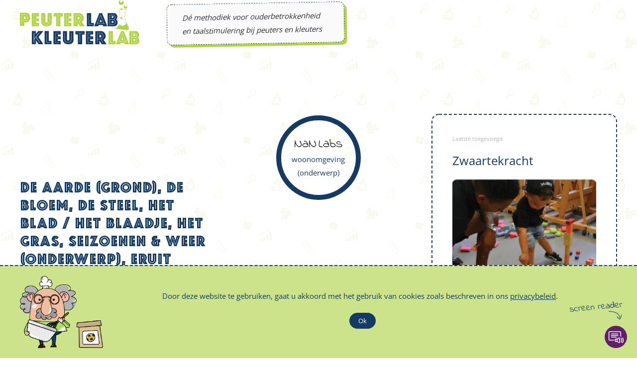

--- FILE ---
content_type: text/html; charset=utf-8
request_url: https://www.peuterkleuterlab.nl/component/zoo/de-bloem
body_size: 6444
content:
<!DOCTYPE html>
<html lang="nl-nl" dir="ltr">
    <head>
        <meta name="viewport" content="width=device-width, initial-scale=1">
        <link rel="icon" href="/images/Favicon/favicon_96_96.png" sizes="any">
                <link rel="apple-touch-icon" href="/images/Favicon/favicon_180_180.png">
        <meta charset="utf-8" />
	<base href="https://www.peuterkleuterlab.nl/component/zoo/de-bloem" />
	<meta name="keywords" content="de bloem" />
	<meta name="description" content="Het Peuterlab en Kleuterlab wordt uitgevoerd in de peuteropvang en in groep 1 en 2 op de basisschool. De proefjes en spelletjes spelen in op de natuurlijke nieuwsgierigheid van kinderen en lokken interactie uit tussen ouder en kind.  De betrokkenheid van ouders bij de taalontwikkeling van hun kind. " />
	<meta name="generator" content="MYOB" />
	<title>de bloem - Peuterlab en Kleuterlab - De methodiek voor ouderbetrokkenheid en taalstimulering</title>
	<link href="/templates/yootheme/favicon.ico" rel="shortcut icon" type="image/vnd.microsoft.icon" />
	<link href="/media/plg_system_jcemediabox/css/jcemediabox.min.css?2c837ab2c7cadbdc35b5bd7115e9eff1" rel="stylesheet" />
	<link href="/plugins/system/screenreader/screenreader/libraries/controller/css/accessible.css" rel="stylesheet" />
	<link href="/media/plg_system_jcepro/site/css/content.min.css?86aa0286b6232c4a5b58f892ce080277" rel="stylesheet" />
	<link href="/plugins/system/herzogdupont/modules/elements/elements/hd-counter/css/hd-counter.css?3.0.32" rel="stylesheet" />
	<link href="/templates/yootheme/css/theme.9.css?1699359969" rel="stylesheet" />
	<link href="/templates/yootheme/css/custom.css?3.0.32" rel="stylesheet" />
	<style>
#accessibility-links #text_plugin{width:80px;}
	</style>
	<script src="/media/jui/js/jquery.min.js?a464c4beb78a7072e4b57d333b6f42f1"></script>
	<script src="/media/jui/js/jquery-noconflict.js?a464c4beb78a7072e4b57d333b6f42f1"></script>
	<script src="/media/jui/js/jquery-migrate.min.js?a464c4beb78a7072e4b57d333b6f42f1"></script>
	<script src="/media/zoo/assets/js/responsive.js?ver=20231108"></script>
	<script src="/components/com_zoo/assets/js/default.js?ver=20231108"></script>
	<script src="/media/plg_system_jcemediabox/js/jcemediabox.min.js?2c837ab2c7cadbdc35b5bd7115e9eff1"></script>
	<script src="/plugins/system/screenreader/screenreader/languages/nl-NL.js"></script>
	<script src="/plugins/system/screenreader/screenreader/libraries/tts/soundmanager/soundmanager2.js"></script>
	<script src="/plugins/system/screenreader/screenreader/libraries/tts/responsivevoice.js" defer></script>
	<script src="/plugins/system/screenreader/screenreader/libraries/tts/tts.js" defer></script>
	<script src="/plugins/system/screenreader/screenreader/libraries/controller/controller.js" defer></script>
	<script src="/plugins/system/herzogdupont/modules/elements/elements/hd-counter/js/hd-counter.js?3.0.32" defer></script>
	<script src="/templates/yootheme/vendor/yootheme/theme-analytics/app/analytics.min.js?3.0.32" defer></script>
	<script src="/templates/yootheme/vendor/yootheme/theme-cookie/app/cookie.min.js?3.0.32" defer></script>
	<script src="/templates/yootheme/vendor/assets/uikit/dist/js/uikit.min.js?3.0.32"></script>
	<script src="/templates/yootheme/vendor/assets/uikit/dist/js/uikit-icons-fuse.min.js?3.0.32"></script>
	<script src="/templates/yootheme/js/theme.js?3.0.32"></script>
	<script src="/plugins/system/yooessentials/modules/element/elements/social_sharing_item/assets/asset.js?1.9.9-0509.1018" defer></script>
	<script src="/plugins/system/cleantalkantispam/js/ct-functions.js?1770139886"></script>
	<script src="https://moderate.cleantalk.org/ct-bot-detector-wrapper.js"></script>
	<script>
document.addEventListener('DOMContentLoaded', function() {
            Array.prototype.slice.call(document.querySelectorAll('a span[id^="cloak"]')).forEach(function(span) {
                span.innerText = span.textContent;
            });
        });jQuery(document).ready(function(){WfMediabox.init({"base":"\/","theme":"standard","width":"","height":"","lightbox":0,"shadowbox":0,"icons":1,"overlay":1,"overlay_opacity":0,"overlay_color":"","transition_speed":300,"close":2,"labels":{"close":"Sluiten","next":"Volgende","previous":"Vorige","cancel":"Annuleren","numbers":"{{numbers}}","numbers_count":"{{current}} van {{total}}","download":"Download"},"swipe":true,"expand_on_click":true});});window.soundManager.url = 'https://www.peuterkleuterlab.nl/plugins/system/screenreader/screenreader/libraries/tts/soundmanager/swf/';
										  window.soundManager.debugMode = false;  
										  window.soundManager.defaultOptions.volume = 80;var screenReaderConfigOptions = {	baseURI: 'https://www.peuterkleuterlab.nl/',
																			token: 'ab043a885c9d21f954a575ba3b3ff0a7',
																			langCode: 'nl',
																			chunkLength: 300,
																			screenReaderVolume: '80',
																			screenReaderVoiceSpeed: 'normal',
																			position: 'bottomright',
																			scrolling: 'fixed',
																			targetAppendto: 'html',
																			targetAppendMode: 'bottom',
																			preload: 1,
																			preloadTimeout: 3000,
																			autoBackgroundColor: 1,
																			readPage: 1,
																			readChildNodes: 1,
																			ieHighContrast: 1,
																			ieHighContrastAdvanced: 1,
																			selectedStorage: 'session',
																			gtranslateIntegration: 1,
																			readElementsHovering: 1,
																			elementsHoveringSelector: 'p',
																			selectMainpageareaText: 1,
																			excludeScripts: 1,
																			readImages: 0,
																			readImagesAttribute: 'alt',
																			readImagesOrdering: 'before',
																			readImagesHovering: 0,
																			mainpageSelector: '*[class*=translate]',
																			showlabel: 0,
																			labeltext: 'Screen Reader',
																			screenreaderIcon: 'audio',
																			screenreader: 1,
																			highcontrast: 0,
																			highcontrastAlternate: 0,
																			colorHue: 180,
																			colorBrightness: 6,
																			rootTarget: 0,
																			dyslexicFont: 0,
																			grayHues: 0,
																			spacingSize: 0,
																			spacingSizeMin: 0,
																			spacingSizeMax: 10,
																			bigCursor: 0,
																			readingGuides: 0,
																			readability: 0,
																			readabilitySelector: 'div.item-page,#content,div[itemprop=articleBody],div.item-content',
																			hideImages: 0,
																			hideAlsoVideosIframes: 0,
																			customColors: 0,
																			customColorsCssSelectors: '',
																			fontsizeMinimizedToolbar: 0,
																			hoverMinimizedToolbar: 0,
																			fontsize: 0,
																			fontsizeDefault: 80,
																			fontsizeMin: 50,
																			fontsizeMax: 200,
																			fontsizeSelector: 'div#translate, div.translate',
																			fontSizeHeadersIncrement: 20,
																			toolbarBgcolor: '#eeeeee',
																			template: 'accessible.css',
																			templateOrientation: 'vertical',
																			accesskey_play: 'P',
																			accesskey_pause: 'E',
																			accesskey_stop: 'S',
																			accesskey_increase: 'O',
																			accesskey_decrease: 'U',
																			accesskey_reset: 'R',
																			accesskey_highcontrast: 'H',
																			accesskey_highcontrast2: 'J',
																			accesskey_highcontrast3: 'K',
																			accesskey_dyslexic: 'D',
																			accesskey_grayhues: 'G',
																			accesskey_spacingsize_increase: 'M',
																			accesskey_spacingsize_decrease: 'N',
																			accesskey_bigcursor: 'W',
																			accesskey_reading_guides: 'V',
																			accesskey_readability: 'Q',
																			accesskey_hideimages: 'F',
																			accesskey_skiptocontents: 'C',
																			accesskey_minimized: 'L',
																			volume_accesskeys: 1,
																			accesskey_increase_volume: '+',
																			accesskey_decrease_volume: '-',
																			accesskey_change_text_color: 'I',
																			accesskey_change_background_color: 'B',
																			readerEngine: 'proxy_responsive',
																			useMobileReaderEngine: 0,
																			mobileReaderEngine: 'proxy',
																			proxyResponsiveApikey: 'YkiNlVQr',
																			proxyResponsiveLanguageGender: 'auto',
																			hideOnMobile: 0,
																			useMinimizedToolbar: 1,
																			statusMinimizedToolbar: 'closed',
																			minimizedToolbarOnlyMobile: 0,
																			showSkipToContents: 0,
																			skipToContentsSelector: '',
																			removeLinksTarget: 1,
																			resetButtonBehavior: 'fontsize'
																		};
				const ctPublicData = {
					typeOfCookie: "simple_cookies"
				}
			var ct_setcookie = 1;ctSetCookie("ct_checkjs", "372899444", "0");function do_nothing() { return; }
	</script>
	<script>var $theme = {"google_analytics":"G-LVQ4BW0WG8","google_analytics_anonymize":"1","cookie":{"mode":"notification","template":"<div class=\"tm-cookie-banner uk-section uk-section-xsmall uk-section-muted uk-position-bottom uk-position-fixed\">\n        <div class=\"uk-container uk-container-expand uk-text-center\">\n\n            <div class=\"container-cookies\">\n<div class=\"professor-cookies\"><img src=\"\/images\/elementen\/professor-cookies.png\" alt=\"\" class=\"pull-left\" width=\"167\" height=\"145\" \/>\n<div><br \/>\n<div class=\"tekst-cookies\"><\/div>\n<div class=\"tekst-cookies\"><\/div>\n<div class=\"tekst-cookies\">Door deze website te gebruiken, gaat u akkoord met het gebruik van cookies zoals beschreven in ons <a href=\"index.php?option=com_content&amp;view=article&amp;id=13&amp;Itemid=441\" class=\"jcepopup\" data-mediabox=\"1\" data-mediabox-width=\"90%\" data-mediabox-height=\"90%\" data-mediabox-type=\"text\/html\">privacybeleid<\/a>.<\/div>\n<\/div>\n<\/div>\n<\/div>\n<p><\/p>\n                            <button type=\"button\" class=\"js-accept uk-button uk-button-default uk-margin-small-left\" data-uk-toggle=\"target: !.uk-section; animation: true\">Ok<\/button>\n            \n            \n        <\/div>\n    <\/div>","position":"bottom"}};</script>

    </head>
    <body class="">

                <div class="tm-page-container uk-clearfix">

            
            
        
        
        <div class="tm-page uk-margin-auto">

                        


<div class="tm-header-mobile uk-hidden@m" uk-header>


    
        <div class="uk-navbar-container">

            <div class="uk-container uk-container-expand">
                <nav class="uk-navbar" uk-navbar="{&quot;container&quot;:&quot;.tm-header-mobile&quot;}">

                    
                                        <div class="uk-navbar-center">

                                                    <a href="https://www.peuterkleuterlab.nl/" aria-label="Back to home" class="uk-logo uk-navbar-item">
    <picture>
<source type="image/webp" srcset="/templates/yootheme/cache/8f/peuter-kleuterlab-logo-8f64e55a.webp 150w, /templates/yootheme/cache/84/peuter-kleuterlab-logo-84a36c36.webp 300w" sizes="(min-width: 150px) 150px">
<img alt="Peuterlab en Kleuterlab" loading="eager" src="/templates/yootheme/cache/37/peuter-kleuterlab-logo-37c17cf2.png" width="150" height="56">
</picture></a>
                        
                        
                    </div>
                    
                    
                </nav>
            </div>

        </div>

    




</div>





<div class="tm-header uk-visible@m" uk-header>



    
        <div class="uk-navbar-container">

            <div class="uk-container uk-container-large">
                <nav class="uk-navbar" uk-navbar="{&quot;align&quot;:&quot;left&quot;,&quot;container&quot;:&quot;.tm-header&quot;,&quot;boundary&quot;:&quot;.tm-header .uk-navbar-container&quot;}">

                                        <div class="uk-navbar-left">

                                                    <a href="https://www.peuterkleuterlab.nl/" aria-label="Back to home" class="uk-logo uk-navbar-item">
    <picture>
<source type="image/webp" srcset="/templates/yootheme/cache/12/peuter-kleuterlab-logo-12694c7f.webp 240w, /templates/yootheme/cache/da/peuter-kleuterlab-logo-dab07256.webp 480w" sizes="(min-width: 240px) 240px">
<img alt="Peuterlab en Kleuterlab" loading="eager" src="/templates/yootheme/cache/99/peuter-kleuterlab-logo-99890ca8.png" width="240" height="89">
</picture></a>
                        
                                                    
                        
                        
                    </div>
                    
                    
                    
                </nav>
            </div>

        </div>

    







</div>

            
            

            
            <div id="system-message-container" data-messages="[]">
</div>

            <!-- Builder #template-5zeLiJDw --><style class="uk-margin-remove-adjacent">#template-5zeLiJDw\#0 .el-image{ border-radius: 25px; transform: rotate(-1deg); box-shadow: 4px 4px #B1D34A; } </style>
<div class="uk-section-default uk-section uk-section-large uk-padding-remove-bottom">
    
        
        
        
            
                                <div class="uk-container uk-container-large">                
                    
                    <div class="tm-grid-expand uk-grid-margin" uk-grid>
<div class="uk-grid-item-match uk-flex-middle uk-width-1-3@m">
    
        
            
            
                        <div class="uk-panel uk-width-1-1">            
                
                    
<h1 class="uk-text-left">        de aarde (grond), de bloem, de steel, het blad / het blaadje, het gras, seizoenen & weer (onderwerp), eruit zien als    </h1>
                
                        </div>
            
        
    
</div>

<div class="uk-width-1-3@m">
    
        
            
            
            
                
                    <div class="counter-container uk-margin uk-text-center" data-number="woonomgeving (onderwerp)" data-separator-locale="de-DE" data-percentage="100" data-radius="80" data-duration="2000" data-uniqid="counter-698230eec8ca3">
    <style>
    #counter-698230eec8ca3 .counter-value {
        animation: counter-698230eec8ca3 2000ms;
    }

    @keyframes counter-698230eec8ca3 {
        from {
            stroke-dashoffset: 502.65482457437;
        }

        to {
            stroke-dashoffset: 0;
        }
    }
    </style>

    
        <div class="uk-inline">

            <svg class="el-circle" width="176" height="176" viewBox="0 0 176 176">                <circle class="counter-meter" cx="88" cy="88" r="80" stroke-width="10" fill="none" />
                <circle class="counter-value" cx="88" cy="88" r="80" stroke="#153B62" stroke-width="10" fill="none" />
            </svg>

            <div class="uk-position-center uk-overlay">
                <span class="el-number uk-h2 uk-text-primary">woonomgeving (onderwerp)</span>                <span class="el-unit uk-h2 uk-text-primary"> Labs</span>                <span class="el-text"><br>woonomgeving (onderwerp)</span>            </div>

        </div>

    
</div>

                
            
        
    
</div>

<div class="uk-width-1-3@m">
    
        
            
            
            
                
                    
<div class="uk-card uk-card-default uk-card-body uk-margin-remove-first-child uk-margin">
    
        
                    

                <div class="el-meta uk-text-meta uk-margin-top">Laatste toegevoegd</div>        
                <h3 class="el-title uk-h4 uk-margin-top uk-margin-remove-bottom">                        Zwaartekracht                     </h3>        
        
    
                <picture>
<source type="image/webp" srcset="/templates/yootheme/cache/87/zwaartekracht-870a60e9.webp 297w" sizes="(min-width: 297px) 297px">
<img src="/templates/yootheme/cache/45/zwaartekracht-459d8da3.png" width="297" height="210" class="el-image uk-margin-top" alt loading="lazy">
</picture>        
        
                <div class="el-content uk-panel uk-margin-top"><p><span>Kijk eens hoe jayden en zijn vader samen de zwaartekracht ontdekken en daarbij stiekem best wat lol hebben</span></p></div>        
        
        
        
        
    
</div>
                
            
        
    
</div>
</div><div class="tm-grid-expand uk-child-width-1-1 uk-grid-margin" uk-grid>
<div class="uk-width-1-1">
    
        
            
            
            
                
                    
<h1 class="uk-text-left">        Overzicht    </h1>
<div class="fse fs-grid uk-margin">
			

			<div id="js-bfbee" class="uk-grid-match uk-child-width-1-1 uk-child-width-1-3@m fs-load-more-container" uk-grid uk-lightbox="toggle: a[data-type];">										<div class="fs-grid-item-1-container fs-load-more-item fs-mw">					
<div class="fs-grid-item-holder">

<div class="el-item fs-grid-item-1 uk-panel uk-margin-remove-first-child uk-display-block" >
	
	
        
        							


        
                <h3 class="el-title uk-margin-top uk-margin-remove-bottom">                        De bloemen groeien in de lente                    </h3>        
                <div class="el-meta uk-meta uk-margin-top">update: 30 jan 2025</div>        
    
        
		
				
		
        
        
				
                <div class="uk-margin-top uk-display-block"><a href="/cadeau/de-bloemen-groeien-in-de-lente" class="uk-position-relative uk-position-z-index el-link uk-button uk-button-default" title="De bloemen groeien in de lente">Naar  lab</a></div>        

			        
        
    
	
</div>

</div>				</div>								</div>
	


	
</div>
                
            
        
    
</div>
</div>
                                </div>
                
            
        
    
</div>

<div class="uk-section-default uk-section">
    
        
        
        
            
                                <div class="uk-container uk-container-large">                
                    
                    <div class="tm-grid-expand uk-grid-margin" uk-grid>
<div class="uk-width-1-2@m">
    
        
            
            
            
                
                    
<div id="template-5zeLiJDw#0" class="uk-margin uk-width-xlarge">
        <picture>
<source type="image/webp" srcset="/templates/yootheme/cache/1b/foto7-1b42ee4b.webp 768w, /templates/yootheme/cache/63/foto7-633cd2c3.webp 1024w, /templates/yootheme/cache/c5/foto7-c5df113f.webp 1247w, /templates/yootheme/cache/1c/foto7-1ce4e1eb.webp 1248w" sizes="(min-width: 1248px) 1248px">
<img src="/templates/yootheme/cache/86/foto7-8603f6b9.jpeg" width="1248" height="936" class="el-image" alt loading="lazy">
</picture>    
    
</div>

                
            
        
    
</div>

<div class="uk-width-1-2@m">
    
        
            
            
            
                
                    
<h2 class="uk-width-large">        Zelf een idee voor een thema?    </h2>
<div class="uk-margin">
    
    
        
        
<a class="el-content uk-button uk-button-default uk-flex-inline uk-flex-center uk-flex-middle" href="#" uk-scroll>
        <span class="uk-margin-small-right" uk-icon="cloud-upload"></span>    
         idee inzenden    
    
</a>


        
    
    
</div>

                
            
        
    
</div>
</div>
                                </div>
                
            
        
    
</div>

<div class="uk-section-default uk-section">
    
        
        
        
            
                                <div class="uk-container">                
                    
                    <div class="tm-grid-expand uk-child-width-1-1 uk-grid-margin" uk-grid>
<div class="uk-width-1-1">
    
        
            
            
            
                
                    
                
            
        
    
</div>
</div>
                                </div>
                
            
        
    
</div>

            
            

            <!-- Builder #footer --><style class="uk-margin-remove-adjacent">#footer\#1 { font-weight:bold; } </style>
<div id="footer" class="uk-section-default uk-section uk-section-small">
    
        
        
        
            
                                <div class="uk-container uk-container-xlarge">                
                    
                    <div class="tm-grid-expand uk-grid-margin" uk-grid>
<div class="uk-width-1-2@s uk-width-1-4@m">
    
        
            
            
            
                
                    
<h4>        Contact    </h4><div class="uk-panel uk-margin"><p><strong>Het Peuterlab en Kleuterlab</strong><br /><span>Van Beethovensingel 126<br />3133 EA Vlaardingen</span><br /><span>T: </span>010 - 23 22 111<br /><br /><span id="cloak90fdd97807c0593438715a8f23d8aa79">Dit e-mailadres wordt beveiligd tegen spambots. JavaScript dient ingeschakeld te zijn om het te bekijken.</span><script type='text/javascript'>
				document.getElementById('cloak90fdd97807c0593438715a8f23d8aa79').innerHTML = '';
				var prefix = '&#109;a' + 'i&#108;' + '&#116;o';
				var path = 'hr' + 'ef' + '=';
				var addy90fdd97807c0593438715a8f23d8aa79 = '&#105;nf&#111;' + '&#64;';
				addy90fdd97807c0593438715a8f23d8aa79 = addy90fdd97807c0593438715a8f23d8aa79 + 'p&#101;&#117;t&#101;rkl&#101;&#117;t&#101;rl&#97;b' + '&#46;' + 'nl';
				var addy_text90fdd97807c0593438715a8f23d8aa79 = '&#105;nf&#111;' + '&#64;' + 'p&#101;&#117;t&#101;rkl&#101;&#117;t&#101;rl&#97;b' + '&#46;' + 'nl';document.getElementById('cloak90fdd97807c0593438715a8f23d8aa79').innerHTML += '<a ' + path + '\'' + prefix + ':' + addy90fdd97807c0593438715a8f23d8aa79 + '\'>'+addy_text90fdd97807c0593438715a8f23d8aa79+'<\/a>';
		</script></p></div>
                
            
        
    
</div>

<div class="uk-width-1-2@s uk-width-1-4@m">
    
        
            
            
            
                
                    
<h4>        Over    </h4><div class="uk-panel uk-margin"><p><span>Het Peuterlab en Kleuterlab i</span>s <span>ontwikkeld door</span>:</p></div>
<div class="uk-margin">
        <a class="el-link" href="https://www.stichtingaanzet.nl/" target="_blank"><picture>
<source type="image/webp" srcset="/templates/yootheme/cache/47/Aanzet_Logo-476f65c0.webp 240w, /templates/yootheme/cache/dd/Aanzet_Logo-ddf81082.webp 480w" sizes="(min-width: 240px) 240px">
<img src="/templates/yootheme/cache/5f/Aanzet_Logo-5fcdf33a.png" width="240" height="87" class="el-image uk-border-rounded" alt="Stichting Aanzet logo" loading="lazy">
</picture></a>    
    
</div>

                
            
        
    
</div>

<div class="uk-width-1-2@s uk-width-1-4@m">
    
        
            
            
            
                
                    
<h4>        Vind ons op    </h4>
<div class="uk-margin">    <div class="uk-child-width-auto uk-grid-small" uk-grid>
        <div>
<a rel="noreferrer" href="https://www.youtube.com/watch?v=pd5IP-UPGF8&amp;list=PL49rhbNbVNLvK1lh4NAhkJzB-brRBAiBb" title="Youtube" class="el-link uk-icon-button" uk-icon="icon: youtube;" target="_blank"></a></div>
        <div>
<a rel="noreferrer" href="https://www.instagram.com/peuterlab/" title="Instagram" class="el-link uk-icon-button" uk-icon="icon: instagram;" target="_blank"></a></div>
    
    </div>
</div><div class="uk-panel uk-margin"><p>Pagina delen</p></div>
<div class="uk-margin">    <div class="uk-child-width-auto uk-grid-small" uk-grid>
        <div>
<a rel="noreferrer" href="https://twitter.com/intent/tweet?text=https%3A%2F%2Fwww.peuterkleuterlab.nl%2Fcomponent%2Fzoo%2Fde-bloem" title="Twitter" class="el-link uk-icon-button" uk-icon="icon: twitter;" target="_blank"></a></div>
        <div>
<a rel="noreferrer" href="https://www.facebook.com/sharer/sharer.php?u=https%3A%2F%2Fwww.peuterkleuterlab.nl%2Fcomponent%2Fzoo%2Fde-bloem" title="Facebook" class="el-link uk-icon-button" uk-icon="icon: facebook;" target="_blank"></a></div>
        <div>
<a rel="noreferrer" href="https://api.whatsapp.com/send?text=https%3A%2F%2Fwww.peuterkleuterlab.nl%2Fcomponent%2Fzoo%2Fde-bloem" title="Whatsapp" class="el-link uk-icon-button" uk-icon="icon: whatsapp;" target="_blank"></a></div>
        <div>
<a rel="noreferrer" href="https://www.linkedin.com/shareArticle?mini=true&amp;url=https%3A%2F%2Fwww.peuterkleuterlab.nl%2Fcomponent%2Fzoo%2Fde-bloem" title="LinkedIn" class="el-link uk-icon-button" uk-icon="icon: linkedin;" target="_blank"></a></div>
    
    </div>
</div>
                
            
        
    
</div>

<div class="uk-width-1-2@s uk-width-1-4@m">
    
        
            
            
            
                
                    <div class="uk-panel uk-margin" id="footer#1">Copyright © 2026</div><div class="uk-panel uk-margin"><p><a href="/privacy" class="jcepopup" data-mediabox="1" data-mediabox-width="80%" data-mediabox-height="80%">Privacy</a><br /><a href="https://www.stichtingaanzet.nl/algemene-voorwaarden" class="jcepopup" data-mediabox="1" data-mediabox-width="80%" data-mediabox-height="80%">Algemene voorwaarden</a></p>
<p></p></div><div class="uk-panel uk-margin"><p>Website door: <a href="https://www.dattan.nl/" >Dattan</a></p></div>
                
            
        
    
</div>
</div>
                                </div>
                
            
        
    
</div>

        </div>

                </div>
        
        

    </body>
</html>


--- FILE ---
content_type: text/css
request_url: https://www.peuterkleuterlab.nl/plugins/system/herzogdupont/modules/elements/elements/hd-counter/css/hd-counter.css?3.0.32
body_size: -66
content:
/* Herzog Dupont for YOOtheme Pro Copyright (C) 2019-2022 Thomas Weidlich GNU GPL v3 */

.el-circle {
	transform: rotate(-90deg);
}

.counter-value {
	stroke-linecap: round;
}


--- FILE ---
content_type: text/css
request_url: https://www.peuterkleuterlab.nl/templates/yootheme/css/custom.css?3.0.32
body_size: 3397
content:
/*START fonts*/
@font-face {
    font-family: 'Zamenhof Inline';
    src: url('../fonts/Zamenhof-Inline.eot');
    src: url('../fonts/Zamenhof-Inline.eot?#iefix') format('embedded-opentype'),
         url('../fonts/Zamenhof-Inline.woff') format('woff'),
         url('../fonts/Zamenhof-Inline.ttf') format('truetype');
         url('../fonts/coconlight.svg#mycustomfont') format('svg');
font-weight: normal;
font-style: normal;
}

h1,h3  {font-family: 'Zamenhof Inline';}


h1 {
	text-shadow: 2px 2px 0 #fff, -1px -1px 0 #fff, 1px -1px 0 #fff, -1px 1px 0 #fff, 2px 2px 0 #fff;
}

.titel {
    transform: rotate(-1deg);
}

/*EIND fonts*/

.tm-page-container.uk-clearfix {
	background-image: url(/images/elementen/achtergrond.png);
	background-repeat: repeat;
}


/*START stijl navbar*/

.uk-navbar-nav > li > a {
	min-height: 40px;
	padding: 5px 20px;
	margin: 30px 5px;
	background-color: #fafafa;
	border-radius: 40px;
    box-shadow: 1px 1px 2px #f3f3f3;
}

.uk-navbar-nav > li:hover > a {
	color: #153b62;
	outline: #153b62 solid 1px;;
	background-color: #fff;
	border-radius: 40px!important;
}

.uk-navbar-nav > li.uk-active > a {
	background-color: #ABB8C7;
}

.inlogbutton {
	right: 0;
	position: absolute;
}

.inlogbutton::before {
	content: url('/images/elementen/voorprofessor.png');
	position: absolute;
    top: 40px;
    left: 70px;
}

#module-menu-mobile .inlogbutton{
    position: relative;
}

#module-menu-mobile .inlogbutton::before {
    display:none;
}



.uitlogbutton {
	right: 0;
	position: absolute;
}




/*
.uitlogbutton::before {
	content: url('/images/elementen/voorprofessor.png');
	position: absolute;
    top: 40px;
    left: 30px;
}
*/

#module-menu-mobile .uitlogbutton{
    position: relative;
}

#module-menu-mobile .uitlogbutton::before {
    display:none;
}


.nav-pills>li, .nav-tabs>li {
    float: none;
}


li.item-253 > a {
    text-align: end;
}
#module-113 > ul > li.item-253 > a {

}

.uk-navbar-container>.container .uk-navbar-left,
.uk-navbar-container>.uk-container .uk-navbar-left,
.uk-navbar-left {
	margin: 0 153px 0 0px;
}


/*EIND stijl navbar*/

/*START banner en afbeeldingen*/

#banner{
    margin-bottom: -115px;
}

#banner video {
	border-radius: 25px;
}

video {
	border-radius: 25px;
}

.inloggen-professor .uk-input, input[type="password"]:not([class*="uk-"]), input[type="text"]:not([class*="uk-"]) {
	height: 40px;
	vertical-align: middle;
	display: inline-block;
	border: 1px solid #e5e5e7;
	border-radius: 15px;
	background-color: white;
}

.inloggen-laboratorium .btn.btn-primary.span12 {
	background-color: #153b62;
    margin-bottom: 15px;
}

.inloggen-laboratorium .btn.btn-primary.span12:hover {
	background-color: #fafafa;
    border: solid 1px #153b62;
}

.uk-checkbox, .uk-radio, input[type="checkbox"]:not([class*="uk-"]), input[type="radio"]:not([class*="uk-"]) {
	border-radius: 5px;
}

.uk-checkbox:checked:focus, .uk-checkbox:indeterminate:focus, .uk-radio:checked:focus, input[type="checkbox"]:not([class*="uk-"]):checked:focus, input[type="checkbox"]:not([class*="uk-"]):indeterminate:focus, input[type="radio"]:not([class*="uk-"]):checked:focus {
    background-color: #153b62;
}


/*pay-off*/
.uk-logo::before {
	content: "Dé methodiek voor ouderbetrokkenheid en taalstimulering bij peuters en kleuters";
	width: 295px;
	display: block;
	top: 110px;
	left: 0px;
	text-align: initial;
	background-color: #FAFAFA;
	padding: 13px 30px;
	border: dashed 1px #153b62;
	border-radius: 10px;
	transform: rotate(-1deg);
	font-size: 15px;
	font-style: italic;
    position: absolute;
    box-shadow: 5px 5px #B1D34A;
}

/* JM 27-11-2023 changed max-width: 1174px to 1350px */
@media screen and (max-width: 1350px) {
.uk-logo::before {
	content: "Dé methodiek voor ouderbetrokkenheid en taalstimulering bij peuters en kleuters";
	width: 295px;
	display: block;
	top: 6px;
	left: 295px;
	text-align: initial;
	background-color: #FAFAFA;
	padding: 13px 30px;
	border: dashed 1px #153b62;
	border-radius: 10px;
	transform: rotate(-1deg);
	font-size: 15px;
	font-style: italic;
    position: absolute;
    box-shadow: 5px 5px #B1D34A;
}
}

@media screen and (min-width: 600px){
	.uk-navbar-center:not(:only-child){
	transform: translate(-100%, 0px);
	}
}

@media screen and (min-width: 600px){ and  (max-width: 800px)
	.uk-logo::before {
	transform: scale(0.75, 0.75) translate(-150px, -6px);
	}
}


@media screen and (min-width: 416px) and  (max-width: 600px) {
	.uk-logo::before {
	display:none;
	}
}

/* JM 27-11-2023 added rule below */

@media screen and (min-width: 601px) and  (max-width: 959px) {

.uk-logo {
margin-right:100px;
}

.uk-logo::before {
transform: translate(-127px, 0px);
}


}


#banner::before{
    content: url('/images/elementen/filmpje.png');
    position: relative;
    top: 130px;
    right: 30px;
}

#banner::after {
	content: url('/images/elementen/lab-bubbles.png');
	position: relative;
	top: 0px;
    left: 30px;
}

#intro-blauw-vlak::before {
	content: url('/images/elementen/chemical.png');
	position: absolute;
	top: -130px;
	left: 20px;
}

#professor::before {
	content: url('/images/elementen/professor-2.png');
	position: absolute;
	top: -90px;
    left: 150px;
}


/*EIND banner en afbeeldingen*/

#ingredienten ul {
    list-style-image: url('/images/elementen/bullet.png');
}

#footer::before {
	content: url('/images/elementen/lab-supplies.png');
	position: absolute;
	right: 15px;
	bottom: 285px;
}

#footer {
	background-color: #FAFAFA;
	border-top: dashed 2px #153b62;
}

#hoe-het-werkt::before {
	content: url('/images/elementen/professor-man.png');
	position: absolute;
	right: 15px;
	bottom: 250px;
}

/*START stijl tekstvlakken*/

.intro .grijs-vlak{
    padding-top: 100px;
    padding-bottom: 50px;
    margin-top:-30px;
}

.intro .blauw-vlak{
    margin-top: -30px;
}

.grijs-vlak {
	background-color: #FAFAFA;
	padding: 30px;
	border-radius: 40px;
	border: #153B62 dashed 2px;
}





/*
.grijs-vlak-groene-rand:after {
    content: '';
    position: absolute;
    top: 0px;
    left: -4px;
    right: 0px;
    bottom: -4px;
    border: #B1D34A solid 4px;
    border-radius: 40px;
    z-index:-3;
}


.grijs-vlak-groene-rand {
 	 position: relative;
	background-color: #FAFAFA;
	padding: 30px;
	border-radius: 40px;
	    border: #B1D34A solid 4px;
}

.grijs-vlak-groene-rand:after {
    content: '';
    position: absolute;
    top: -8px;
    left: -3px;
    right: -11px;
    bottom: -3px;
    border: #2d2e33 dashed 2px;
    border-radius: 40px;
        z-index:-2;
}

*/

.grijs-vlak-groene-rand {
 	 position: relative;
	background-color: #FAFAFA;
	padding: 30px;
	border-radius: 40px;
	    border: #B1D34A solid 4px;
}


.blauw-vlak {
	background-color: #ADD8EB;
	padding: 35px 40px;
	border-radius: 40px;
	border: solid white 4px;
	transform: rotate(-1deg);
    width: 585px;
}

.groen-vlak {
	background-color: #B1D34A;
	padding: 35px 40px;
	border-radius: 40px;
	transform: rotate(1deg);
	border: white 4px solid;
    width: 533px;
    margin-top: -55px;
}

.watishet .groen-vlak{
    transform: rotate(0deg);
}

    #hoe-het-werkt {
        width: 699px;
        margin-bottom: 70px;
        margin-top: -50px;
    }

    #hoe-werkt-het{
        width: 699px;
    }

    .pagina-intro {
        background-color: #fafafa;
        padding: 20px;
        border-radius: 15px;
    }

/*EIND stijl tekstvlakken*/

/*START stijl liedjes*/

.uk-accordion > :nth-child(n+2) {
	border-top: 2px dashed #153b62;
}

.uk-card-default {
	border: 2px dashed #153b62;
    background-color: white;
	border-radius: 15px;
}

.uk-card-primary {
	border: 2px  #B1D34A;
	border-radius: 15px;
	background-color: #B1D34A;
}

/*EIND stijl liedjes*/


@media (max-width: 415px) {

    .uk-logo::before {
	left: -70px;
	top:70px;
	transform: scale(0.95, 0.95);

    }

    h2 {
	    font-size: 25px;
    }

    #banner::after {
	display: none;
    }

    .uk-logo {
	    width: 225px;
	    margin-top: -20px;
    }

    #titel {
	    width: 300px;
	    margin-left: -50px;
    }

    .ingredienten {
	    margin-left: -37px;
	    margin-top: 24px;
    }

    #banner video {
	    border-radius: 25px;
	    margin-top: 140px;
    }

    #directcontact {
	    margin-top: 50px;
    }

    #banner {
	    margin-bottom: -80px;
        margin-top: 15px;
    }

    #professor {
	    margin-top: 150px;
    }

    #professor::before {
	    content: url('/images/elementen/professor_mini.png');
	    position: absolute;
	    top: -103px;
	    left: 150px;
    }

    .inlogbutton::before {
        display: none;
    }

    #intro-blauw-vlak::before {
        display: none;
    }

    #intro-grijs-vlak {
	    margin-left: -20px;
    }

    .grijs-vlak{
        margin-left: auto;
    }

    #banner::before {
	    width: 220px;
        margin-top: 10px;
    }

    .intro .blauw-vlak {
	    margin-top: -85px;
    }

    #lab-bubbles {
	    margin-top: 250px;
    }

    #microscoop {
	    margin-bottom: 59px;
        margin-top: -100px;
    }

    #footer::before {
        display: none;
    }

    .groen-vlak {
	    margin-top: 30px;
    }

    .header-titel.uk-text-left {
	    margin-top: 80px;
    }

    .weg {
	    display: none;
    }

    #banner::before{
        display: none
    }

    #micro-professor {
	    margin-bottom: 20px;
    }

    #pijl-stappen {
	    margin-bottom: 30px;
    }

    #vogelhuis {
	    margin-top: 169px;
	    margin-bottom: -232px;
    }

    #hoe-voelt-pijl {
	    margin-top: 45px;
    }

    #word-professor-pijl {
	    margin-bottom: 14px;
	    margin-left: -56px;
    }

    #zingende-meisjes {
	    margin-top: 250px;
	    margin-bottom: -150px;
    }

    #bronnen {
        width: 375px;
        transform: rotate(0deg);
        margin-top: -50px;
    }

    .uk-nav-default {
	    font-weight: 600;
    }

    ul.uk-nav-sub {
        padding: 0px 0 15px 15px;
        font-weight: 300;
    }

    #inlog-form {
	    margin-top: 90px;
        margin-left: 0px;
    }

    #inlog-form h3 {
        font-size: 25px;
    }

    .inlogbutton {
	    left: 5px;
    }

    #hoe-het-werkt::before {
	    display: none;
    }

    .uitgangspunten{
	    margin-left: 20px;
        margin-top: 75px;
    }

    .uitgangspunten .uk-grid{
        display: block;
    }

    .uitgangspunten .el-content.uk-panel.uk-margin-top {
        width: 300px;
    }

    #kind {
        margin-right: 35px;
    }

}





/* ------- BEGIN contactformulier --  breezingforms  ------- */

body.contact  [class*=" icon-"], body.contact [class^=icon-] {
    display: inline-block;
    width: 14px;
    height: 14px;
    margin-right: .25em;
    line-height: 15px;
    color: #f29788;
  font-size: 95%;
  vertical-align: top;

}

.formError .formErrorContent {
    width: 100%;
    background-image: linear-gradient(#fafafa,#fafafa);
    line-height: 1.3;
    color: #153b62;
    width: 250px;
    font-family: 'Indie Flower';
    font-size: 20px;
    font-weight: 400;
    border: 2px dotted #153b62;
    box-shadow: 0px 0px 6px #ffff;
    -moz-box-shadow: 0px 0px 6px #ffff;
    -webkit-box-shadow: 0px 0px 6px #ffff;
    padding: 4px 10px 4px 10px;
    border-radius: 6px;
    -moz-border-radius: 6px;
    -webkit-border-radius: 6px;
    margin-left: 20px;
    margin-top: -6px;
}


.formError .formErrorArrowBottom {
    top: 0;
    margin: -8px;
}

.formError .formErrorArrow {
    position: absolute;
    bottom: 0;
    left: 20px;
    width: 15px;
    height: 15px;
    z-index: 5001;
}

.formError .formErrorArrow:before {
    content: url(/images/elementen/invullen.png);
    position: absolute;
	top: -18px;
    left: -17px;
    }

/*
.formError .formErrorArrow .line1 {
    width: 1px;
    border: none;
    background: #153b62;
}

.formError .formErrorArrow .line2 {
    width: 3px;
    border: none;
    background: #153b62;
}

.formError .formErrorArrow .line3 {
    width: 1px;
    border-left: 2px solid #153b62;
    border-right: 2px solid #153b62;
    border-bottom: 0px solid #153b62;
}

.formError .formErrorArrow .line4 {
    width: 3px;
}

.formError .formErrorArrow .line5 {
    width: 5px;
}

.formError .formErrorArrow .line6 {
    width: 7px;
}

.formError .formErrorArrow .line7 {
    width: 9px;
}


.formError .formErrorArrow .line8 {
    width: 11px;
}



.formError .formErrorArrow .line9 {
    width: 13px;
    border: none;
}

.formError .formErrorArrow .line10 {
    width: 15px;
    border: none;
}


.formError .formErrorArrow div {
    border-left: 2px solid #153b62;
    border-right: 2px solid #153b62;
    box-shadow: 0px 2px 3px #153b62;
    -moz-box-shadow: 0px 2px 3px #153b62;
    -webkit-box-shadow: 0px 2px 3px #153b62;
    font-size: 0px;
    height: 1px;
    background: #fafafa;
    margin: 0 auto;
    line-height: 0px;
    font-size: 0px;
    display: block;
}
*/


.formError .formErrorArrow .line1 {
    width: 0px;
    border: none;
    background: #153b62;
}

.formError .formErrorArrow .line2 {
    width: 0px;
    border: none;
    background: #153b62;
}

.formError .formErrorArrow .line3 {
    width: 0px;
    border-left: 0px solid #153b62;
    border-right: 0px solid #153b62;
    border-bottom: 0px solid #153b62;
}

.formError .formErrorArrow .line4 {
    width: 0px;
}

.formError .formErrorArrow .line5 {
    width: 0px;
}

.formError .formErrorArrow .line6 {
    width: 0px;
}

.formError .formErrorArrow .line7 {
    width: 0px;
}


.formError .formErrorArrow .line8 {
    width: 0px;
}



.formError .formErrorArrow .line9 {
    width: 0px;
    border: none;
}

.formError .formErrorArrow .line10 {
    width: 0px;
    border: none;
}


.formError .formErrorArrow div {
    border-left: 0px solid #153b62;
    border-right: 0px solid #153b62;
    box-shadow:  0px 0px 0px #153b62;
    -moz-box-shadow: 0px 0px 0px #153b62;
    -webkit-box-shadow:  0px 0px 0px  #153b62;
    font-size: 0px;
    height: 1px;
    background: #fafafa;
    margin: 0 auto;
    line-height: 0px;
    font-size: 0px;
    display: block;
}



.form-actions {
    padding: 19px 20px 20px;
    margin-top: 20px;
    margin-bottom: 20px;
    border-top: 1px solid rgba(17,17,17,.06);

    }

/* ------- END contactformulier --  breezingforms  ------- */


/*  correcties */

/*  grijs marge aan de linker kant (anderts staat ioe tregen de linker kant */

div.grijs-vlak.tm-grid-expand {
margin: 0 -30px 0 -30px;
}

@media (max-width: 415px) {
    div.grijs-vlak.tm-grid-expand {
	    margin: 0 0px 0 0px;
    }
}



body > div.tm-cookie-banner.uk-section.uk-section-xsmall.uk-section-muted.uk-position-bottom.uk-position-fixed {
    background:#CDE38B;
    border-top: dashed 2px #153b62;
}

#module-113 > ul > li.item-253 > a::before {
display: none;
}



@media screen and (max-width: 415px) {
div.cbLostPassForm.cb_template.cb_template_default  {
    padding-top: 80px;
    max-width: 805px;
    margin: 0 auto;
}
}

@media screen and (min-width: 416px) {
div.cbLostPassForm.cb_template.cb_template_default  {
    padding-top: 80px;
    max-width: 805px;
    margin: 0 auto;
}
}


.alert-danger, .alert-error, .uk-alert-danger {
    background: rgba(255,255,255,0);
    color: #e44e56;
    border-top-color: #e44e56;
    margin-top: 30px;
}

/*-------- LAB BEWERKEN ----------*/
#item-submission fieldset.uk-fieldset.uk-margin-medium-top{
	display: none;
}

#mysubmissions .trigger{
  display: none!important;
}
.hide{display: none;}


--- FILE ---
content_type: application/javascript
request_url: https://www.peuterkleuterlab.nl/plugins/system/herzogdupont/modules/elements/elements/hd-counter/js/hd-counter.js?3.0.32
body_size: 527
content:
/* Herzog Dupont for YOOtheme Pro Copyright (C) 2019-2022 Thomas Weidlich GNU GPL v3 */

function countUp(el, start, end, duration, separatorLocale) {

	let range = end - start;
	let stepTime = Math.abs(Math.floor(duration / range));

	let startTime = new Date().getTime();
	let endTime = startTime + duration;
	let timer;

	function count() {
		let now = new Date().getTime();
		let remaining = Math.max((endTime - now) / duration, 0);
		let value = Math.round(end - (remaining * range));
		el.innerHTML = (separatorLocale === undefined) ? value : value.toLocaleString(separatorLocale, {useGrouping: true });
		if (value == end) {
			clearInterval(timer);
		}
	}

	timer = setInterval(count, stepTime);
	count();
}

function startAnimation() {

	let counters = document.querySelectorAll('.counter-container');

	for (let i = 0; i < counters.length; i++) {

		let el = counters[i];

		if (!el.getAttribute('data-animated') && UIkit.util.isInView(el)) {

			let perimeter = 2 * Math.PI * el.dataset.radius,
			    circle    = el.querySelector('.counter-value'),
			    numberEl  = el.querySelector('.el-number'),
			    svg       = el.querySelector('.el-circle');

			if (svg) { svg.setAttribute('id', el.dataset.uniqid); }

			if (circle) {
				circle.style.strokeDashoffset = perimeter * (1 - el.dataset.percentage / 100);
				circle.style.strokeDasharray = perimeter;
			}

			if (numberEl) {
				countUp(numberEl, 0, el.dataset.number, parseInt(el.dataset.duration), el.dataset.separatorLocale);
			}

			el.setAttribute('data-animated', true);

		}

	}

};

UIkit.util.ready(function() {
	startAnimation();
	window.addEventListener('load', startAnimation, false);
	window.addEventListener('scroll', startAnimation, false);
	window.addEventListener('resize', startAnimation, false);
});


--- FILE ---
content_type: application/javascript
request_url: https://www.peuterkleuterlab.nl/plugins/system/screenreader/screenreader/languages/nl-NL.js
body_size: 369
content:
/** Translations - save UTF8 NO BOM **/
var fr_screenreader='Screen Reader';
var fr_screenreader_title='Schakel de Screen Reader in om de tekstuele inhoud van de pagina te luisteren'; 
var fr_screenreader_play='Afspelen';
var fr_screenreader_pause='Pauze';
var fr_screenreader_stop='Stop';
var fr_notext='Selecteer alstublieft wat tekst.'; 
var fr_paused='Gepauzeerd. Klik nogmaals om door te gaan.';
var fr_increase='Vergroten';
var fr_decrease='Verkleinen';
var fr_reset='Resetten';
var fr_highcontrast='Omzetten naar hoog contrast';
var fr_dyslexic_title='Dyslectisch lettertype';
var fr_showskiptocontents_title='Ga naar de inhoud';
var fr_gray_hues='Grijze tinten'
var fr_spacing_increase='Tekstafstand vergroten';
var fr_spacing_decrease='Tekstafstand verkleinen';
var fr_big_cursor='Vergrote cursor';
var fr_close_toolbar="Toegankelijkheidsinterface sluiten";
var fr_text_reader="Tekstlezer";
var fr_font_sizing="Lettergrootte";
var fr_accessibility_enhancements="Toegankelijkheidsverbeteringen";
var fr_high_contrast_color="Kleur met hoog contrast";
var fr_reading_guides_title="Leesgids";
var fr_readability_title="Leesmodus";
var fr_hideimages_title="Afbeelding verbergen";
var fr_custom_colors="Aangepaste kleuren";
var fr_text_color="Tekstkleur wijzigen";
var fr_background_color="Verander de achtergrondkleur";
var fr_background_color_desc="Klik op deze knop om de kleur van de tekst en achtergrond te wijzigen"
var fr_custom_color_reset='Resetten';